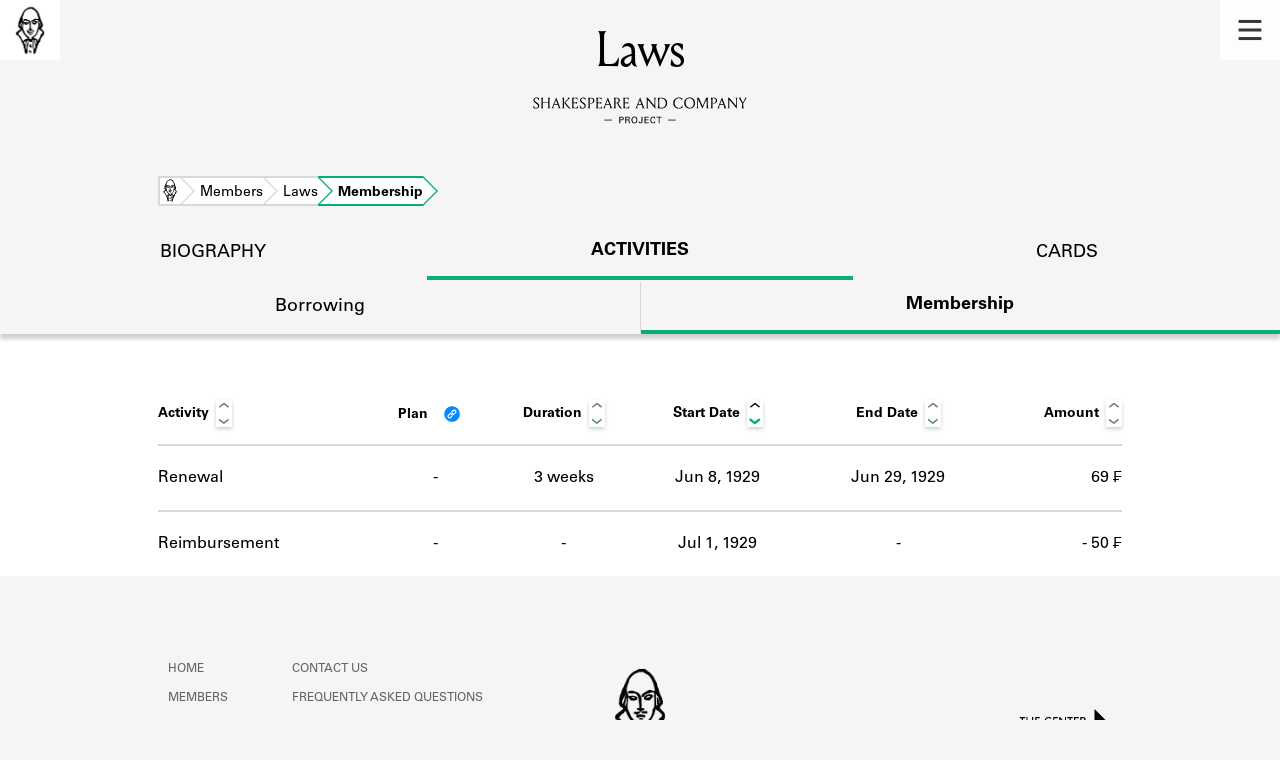

--- FILE ---
content_type: image/svg+xml
request_url: https://shakespeareandco.princeton.edu/static/img/icons/selected-table-sort-down.svg
body_size: 5408
content:
<?xml version="1.0" encoding="utf-8"?>
<!-- Generator: Adobe Illustrator 23.0.0, SVG Export Plug-In . SVG Version: 6.00 Build 0)  -->
<svg version="1.1" xmlns="http://www.w3.org/2000/svg" xmlns:xlink="http://www.w3.org/1999/xlink" x="0px" y="0px"
	 viewBox="0 0 31 41.6" style="enable-background:new 0 0 31 41.6;" xml:space="preserve">
<style type="text/css">
	.st0{clip-path:url(#SVGID_2_);}
	.st1{clip-path:url(#SVGID_4_);fill:#26AD24;}
	.st2{fill:#FFFFFF;}
	.st3{fill:#07AE79;}
	.st4{fill:#979797;}
	.st5{fill:#FFFFFF;stroke:#000000;stroke-width:2;stroke-miterlimit:10;}
	.st6{clip-path:url(#SVGID_6_);}
	.st7{clip-path:url(#SVGID_8_);enable-background:new    ;}
	.st8{clip-path:url(#SVGID_10_);}
	.st9{clip-path:url(#SVGID_12_);}
	.st10{clip-path:url(#SVGID_14_);}
	.st11{clip-path:url(#SVGID_16_);}
	.st12{clip-path:url(#SVGID_18_);}
	.st13{clip-path:url(#SVGID_20_);}
	.st14{clip-path:url(#SVGID_22_);}
	.st15{clip-path:url(#SVGID_24_);}
	.st16{clip-path:url(#SVGID_26_);}
	.st17{clip-path:url(#SVGID_28_);}
	.st18{clip-path:url(#SVGID_30_);}
	.st19{clip-path:url(#SVGID_32_);}
	.st20{clip-path:url(#SVGID_34_);}
	.st21{clip-path:url(#SVGID_36_);}
	.st22{clip-path:url(#SVGID_38_);}
	.st23{clip-path:url(#SVGID_40_);}
	.st24{clip-path:url(#SVGID_42_);}
	.st25{clip-path:url(#SVGID_44_);}
	.st26{clip-path:url(#SVGID_46_);enable-background:new    ;}
	.st27{clip-path:url(#SVGID_48_);}
	.st28{clip-path:url(#SVGID_50_);}
	.st29{clip-path:url(#SVGID_52_);}
	.st30{clip-path:url(#SVGID_54_);}
	.st31{clip-path:url(#SVGID_56_);}
	.st32{clip-path:url(#SVGID_58_);}
	.st33{clip-path:url(#SVGID_60_);}
	.st34{clip-path:url(#SVGID_62_);}
	.st35{clip-path:url(#SVGID_64_);}
	.st36{clip-path:url(#SVGID_66_);}
	.st37{clip-path:url(#SVGID_68_);}
	.st38{clip-path:url(#SVGID_70_);}
	.st39{clip-path:url(#SVGID_72_);}
	.st40{clip-path:url(#SVGID_74_);}
	.st41{clip-path:url(#SVGID_76_);}
	.st42{clip-path:url(#SVGID_78_);}
	.st43{clip-path:url(#SVGID_80_);}
	.st44{clip-path:url(#SVGID_82_);}
	.st45{clip-path:url(#SVGID_84_);enable-background:new    ;}
	.st46{clip-path:url(#SVGID_86_);}
	.st47{clip-path:url(#SVGID_88_);}
	.st48{clip-path:url(#SVGID_90_);}
	.st49{clip-path:url(#SVGID_92_);}
	.st50{clip-path:url(#SVGID_94_);}
	.st51{clip-path:url(#SVGID_96_);}
	.st52{clip-path:url(#SVGID_98_);}
	.st53{clip-path:url(#SVGID_100_);}
	.st54{clip-path:url(#SVGID_102_);}
	.st55{clip-path:url(#SVGID_104_);}
	.st56{clip-path:url(#SVGID_106_);}
	.st57{clip-path:url(#SVGID_108_);}
	.st58{clip-path:url(#SVGID_110_);}
	.st59{clip-path:url(#SVGID_112_);}
	.st60{clip-path:url(#SVGID_114_);}
	.st61{clip-path:url(#SVGID_116_);}
	.st62{clip-path:url(#SVGID_118_);}
	.st63{clip-path:url(#SVGID_120_);}
	.st64{clip-path:url(#SVGID_122_);enable-background:new    ;}
	.st65{clip-path:url(#SVGID_124_);}
	.st66{clip-path:url(#SVGID_126_);}
	.st67{clip-path:url(#SVGID_128_);}
	.st68{clip-path:url(#SVGID_130_);}
	.st69{clip-path:url(#SVGID_132_);}
	.st70{clip-path:url(#SVGID_134_);}
	.st71{clip-path:url(#SVGID_136_);}
	.st72{clip-path:url(#SVGID_138_);}
	.st73{clip-path:url(#SVGID_140_);}
	.st74{clip-path:url(#SVGID_142_);}
	.st75{clip-path:url(#SVGID_144_);}
	.st76{clip-path:url(#SVGID_146_);}
	.st77{clip-path:url(#SVGID_148_);}
	.st78{clip-path:url(#SVGID_150_);}
	.st79{clip-path:url(#SVGID_152_);}
	.st80{clip-path:url(#SVGID_154_);}
	.st81{clip-path:url(#SVGID_156_);}
	.st82{fill:#D3D3D3;}
	.st83{fill:none;stroke:#0A9365;stroke-width:0.5;stroke-miterlimit:10;}
	.st84{fill:none;stroke:#BCBCBC;stroke-width:0.5;stroke-miterlimit:10;}
	.st85{clip-path:url(#SVGID_158_);}
	.st86{clip-path:url(#SVGID_160_);enable-background:new    ;}
	.st87{clip-path:url(#SVGID_162_);}
	.st88{clip-path:url(#SVGID_164_);}
	.st89{clip-path:url(#SVGID_166_);}
	.st90{clip-path:url(#SVGID_168_);}
	.st91{clip-path:url(#SVGID_170_);}
	.st92{clip-path:url(#SVGID_172_);}
	.st93{clip-path:url(#SVGID_174_);}
	.st94{clip-path:url(#SVGID_176_);}
	.st95{clip-path:url(#SVGID_178_);}
	.st96{clip-path:url(#SVGID_180_);}
	.st97{clip-path:url(#SVGID_182_);}
	.st98{clip-path:url(#SVGID_184_);}
	.st99{clip-path:url(#SVGID_186_);}
	.st100{clip-path:url(#SVGID_188_);}
	.st101{clip-path:url(#SVGID_190_);}
	.st102{clip-path:url(#SVGID_194_);}
	.st103{clip-path:url(#SVGID_199_);}
	.st104{fill-rule:evenodd;clip-rule:evenodd;fill:#FFFFFF;}
	.st105{clip-path:url(#SVGID_200_);}
	.st106{clip-path:url(#SVGID_202_);}
	.st107{clip-path:url(#SVGID_203_);}
	.st108{clip-path:url(#SVGID_204_);}
	.st109{clip-path:url(#SVGID_205_);}
	.st110{clip-path:url(#SVGID_206_);}
	.st111{clip-path:url(#SVGID_208_);}
	.st112{clip-path:url(#SVGID_210_);fill:#07AE79;}
	.st113{clip-path:url(#SVGID_212_);}
	.st114{clip-path:url(#SVGID_214_);fill:#0A9365;}
	.st115{clip-path:url(#SVGID_216_);}
	.st116{clip-path:url(#SVGID_218_);enable-background:new    ;}
	.st117{clip-path:url(#SVGID_220_);}
	.st118{clip-path:url(#SVGID_222_);}
	.st119{clip-path:url(#SVGID_224_);}
	.st120{clip-path:url(#SVGID_226_);}
	.st121{clip-path:url(#SVGID_228_);enable-background:new    ;}
	.st122{clip-path:url(#SVGID_230_);}
	.st123{clip-path:url(#SVGID_232_);}
	.st124{clip-path:url(#SVGID_234_);}
	.st125{clip-path:url(#SVGID_236_);}
	.st126{clip-path:url(#SVGID_238_);enable-background:new    ;}
	.st127{clip-path:url(#SVGID_240_);}
	.st128{clip-path:url(#SVGID_242_);}
	.st129{clip-path:url(#SVGID_244_);}
	.st130{clip-path:url(#SVGID_246_);}
	.st131{clip-path:url(#SVGID_248_);enable-background:new    ;}
	.st132{clip-path:url(#SVGID_250_);}
	.st133{clip-path:url(#SVGID_252_);}
	.st134{clip-path:url(#SVGID_254_);}
	.st135{clip-path:url(#SVGID_256_);}
	.st136{clip-path:url(#SVGID_258_);enable-background:new    ;}
	.st137{clip-path:url(#SVGID_260_);}
	.st138{clip-path:url(#SVGID_262_);}
	.st139{clip-path:url(#SVGID_264_);}
	.st140{clip-path:url(#SVGID_266_);}
	.st141{clip-path:url(#SVGID_268_);enable-background:new    ;}
	.st142{clip-path:url(#SVGID_270_);}
	.st143{clip-path:url(#SVGID_272_);}
	.st144{clip-path:url(#SVGID_274_);}
	.st145{clip-path:url(#SVGID_276_);}
	.st146{clip-path:url(#SVGID_278_);enable-background:new    ;}
	.st147{clip-path:url(#SVGID_280_);}
	.st148{clip-path:url(#SVGID_282_);}
	.st149{clip-path:url(#SVGID_284_);}
	.st150{clip-path:url(#SVGID_286_);}
	.st151{clip-path:url(#SVGID_288_);enable-background:new    ;}
	.st152{clip-path:url(#SVGID_290_);}
	.st153{clip-path:url(#SVGID_292_);}
	.st154{clip-path:url(#SVGID_294_);}
	.st155{fill:#FFFFFF;stroke:#000000;stroke-miterlimit:10;}
	.st156{clip-path:url(#SVGID_296_);}
	.st157{clip-path:url(#SVGID_298_);enable-background:new    ;}
	.st158{clip-path:url(#SVGID_300_);}
	.st159{clip-path:url(#SVGID_302_);}
	.st160{clip-path:url(#SVGID_304_);}
	.st161{clip-path:url(#SVGID_306_);}
	.st162{clip-path:url(#SVGID_308_);}
	.st163{clip-path:url(#SVGID_310_);}
	.st164{clip-path:url(#SVGID_312_);}
	.st165{clip-path:url(#SVGID_314_);}
	.st166{clip-path:url(#SVGID_316_);}
	.st167{clip-path:url(#SVGID_318_);}
	.st168{clip-path:url(#SVGID_320_);}
	.st169{clip-path:url(#SVGID_322_);}
	.st170{clip-path:url(#SVGID_324_);}
	.st171{clip-path:url(#SVGID_326_);}
	.st172{clip-path:url(#SVGID_328_);}
	.st173{clip-path:url(#SVGID_330_);}
	.st174{clip-path:url(#SVGID_332_);}
	.st175{fill:#0A9365;}
	.st176{clip-path:url(#SVGID_334_);}
	.st177{clip-path:url(#SVGID_336_);enable-background:new    ;}
	.st178{clip-path:url(#SVGID_338_);}
	.st179{clip-path:url(#SVGID_340_);}
	.st180{clip-path:url(#SVGID_342_);}
	.st181{clip-path:url(#SVGID_344_);}
	.st182{clip-path:url(#SVGID_346_);}
	.st183{clip-path:url(#SVGID_348_);}
	.st184{clip-path:url(#SVGID_350_);}
	.st185{clip-path:url(#SVGID_352_);}
	.st186{clip-path:url(#SVGID_354_);}
	.st187{clip-path:url(#SVGID_356_);}
	.st188{clip-path:url(#SVGID_358_);}
	.st189{clip-path:url(#SVGID_360_);}
	.st190{clip-path:url(#SVGID_362_);}
	.st191{clip-path:url(#SVGID_364_);}
	.st192{clip-path:url(#SVGID_366_);}
	.st193{clip-path:url(#SVGID_368_);}
	.st194{clip-path:url(#SVGID_370_);}
	.st195{clip-path:url(#SVGID_372_);}
	.st196{clip-path:url(#SVGID_374_);fill:#FFFFFF;}
	.st197{clip-path:url(#SVGID_376_);}
	.st198{clip-path:url(#SVGID_378_);fill:#979797;}
	.st199{clip-path:url(#SVGID_380_);}
	.st200{clip-path:url(#SVGID_382_);fill:#FFFFFF;}
	.st201{clip-path:url(#SVGID_384_);}
	.st202{clip-path:url(#SVGID_386_);fill:#07AE79;}
	.st203{clip-path:url(#SVGID_390_);}
	.st204{clip-path:url(#SVGID_392_);enable-background:new    ;}
	.st205{clip-path:url(#SVGID_394_);}
	.st206{clip-path:url(#SVGID_396_);}
	.st207{clip-path:url(#SVGID_398_);}
	.st208{clip-path:url(#SVGID_400_);}
	.st209{clip-path:url(#SVGID_402_);enable-background:new    ;}
	.st210{clip-path:url(#SVGID_404_);}
	.st211{clip-path:url(#SVGID_406_);}
	.st212{clip-path:url(#SVGID_408_);}
	.st213{clip-path:url(#SVGID_410_);}
	.st214{clip-path:url(#SVGID_412_);enable-background:new    ;}
	.st215{clip-path:url(#SVGID_414_);}
	.st216{clip-path:url(#SVGID_416_);}
	.st217{clip-path:url(#SVGID_418_);}
	.st218{clip-path:url(#SVGID_420_);}
	.st219{clip-path:url(#SVGID_422_);enable-background:new    ;}
	.st220{clip-path:url(#SVGID_424_);}
	.st221{clip-path:url(#SVGID_426_);}
	.st222{clip-path:url(#SVGID_428_);}
	.st223{clip-path:url(#SVGID_430_);}
	.st224{clip-path:url(#SVGID_432_);enable-background:new    ;}
	.st225{clip-path:url(#SVGID_434_);}
	.st226{clip-path:url(#SVGID_436_);}
	.st227{clip-path:url(#SVGID_438_);}
	.st228{clip-path:url(#SVGID_440_);}
	.st229{clip-path:url(#SVGID_442_);enable-background:new    ;}
	.st230{clip-path:url(#SVGID_444_);}
	.st231{clip-path:url(#SVGID_446_);}
	.st232{clip-path:url(#SVGID_448_);}
	.st233{clip-path:url(#SVGID_450_);}
	.st234{clip-path:url(#SVGID_452_);enable-background:new    ;}
	.st235{clip-path:url(#SVGID_454_);}
	.st236{clip-path:url(#SVGID_456_);}
	.st237{clip-path:url(#SVGID_458_);}
	.st238{clip-path:url(#SVGID_460_);}
	.st239{clip-path:url(#SVGID_462_);enable-background:new    ;}
	.st240{clip-path:url(#SVGID_464_);}
	.st241{clip-path:url(#SVGID_466_);}
	.st242{clip-path:url(#SVGID_468_);}
	.st243{clip-path:url(#SVGID_472_);}
	.st244{clip-path:url(#SVGID_474_);enable-background:new    ;}
	.st245{clip-path:url(#SVGID_476_);}
	.st246{clip-path:url(#SVGID_478_);}
	.st247{clip-path:url(#SVGID_480_);}
	.st248{clip-path:url(#SVGID_482_);}
	.st249{clip-path:url(#SVGID_484_);}
	.st250{clip-path:url(#SVGID_486_);}
	.st251{clip-path:url(#SVGID_488_);}
	.st252{clip-path:url(#SVGID_490_);}
	.st253{clip-path:url(#SVGID_492_);}
	.st254{clip-path:url(#SVGID_494_);}
	.st255{clip-path:url(#SVGID_496_);}
	.st256{clip-path:url(#SVGID_498_);}
	.st257{clip-path:url(#SVGID_500_);}
	.st258{clip-path:url(#SVGID_502_);}
	.st259{clip-path:url(#SVGID_504_);}
	.st260{clip-path:url(#SVGID_506_);}
	.st261{clip-path:url(#SVGID_508_);}
	.st262{clip-path:url(#SVGID_510_);}
	.st263{clip-path:url(#SVGID_512_);enable-background:new    ;}
	.st264{clip-path:url(#SVGID_514_);}
	.st265{clip-path:url(#SVGID_516_);}
	.st266{clip-path:url(#SVGID_518_);}
	.st267{clip-path:url(#SVGID_520_);}
	.st268{clip-path:url(#SVGID_522_);}
	.st269{clip-path:url(#SVGID_524_);}
	.st270{clip-path:url(#SVGID_526_);}
	.st271{clip-path:url(#SVGID_528_);}
	.st272{clip-path:url(#SVGID_530_);}
	.st273{clip-path:url(#SVGID_532_);}
	.st274{clip-path:url(#SVGID_534_);}
	.st275{clip-path:url(#SVGID_536_);}
	.st276{clip-path:url(#SVGID_538_);}
	.st277{clip-path:url(#SVGID_540_);}
	.st278{clip-path:url(#SVGID_542_);}
	.st279{clip-path:url(#SVGID_544_);}
	.st280{clip-path:url(#SVGID_546_);}
	.st281{fill:#FFFFFF;stroke:#979797;stroke-width:0.25;stroke-miterlimit:10;}
	.st282{clip-path:url(#SVGID_548_);}
	.st283{clip-path:url(#SVGID_550_);enable-background:new    ;}
	.st284{clip-path:url(#SVGID_552_);}
	.st285{clip-path:url(#SVGID_554_);}
	.st286{clip-path:url(#SVGID_556_);}
	.st287{clip-path:url(#SVGID_558_);}
	.st288{clip-path:url(#SVGID_560_);}
	.st289{clip-path:url(#SVGID_562_);}
	.st290{clip-path:url(#SVGID_564_);}
	.st291{clip-path:url(#SVGID_566_);}
	.st292{clip-path:url(#SVGID_568_);}
	.st293{clip-path:url(#SVGID_570_);}
	.st294{clip-path:url(#SVGID_572_);}
	.st295{clip-path:url(#SVGID_574_);}
	.st296{clip-path:url(#SVGID_576_);}
	.st297{clip-path:url(#SVGID_578_);}
	.st298{clip-path:url(#SVGID_580_);}
	.st299{clip-path:url(#SVGID_582_);}
	.st300{clip-path:url(#SVGID_584_);}
	.st301{clip-path:url(#SVGID_586_);}
	.st302{clip-path:url(#SVGID_588_);enable-background:new    ;}
	.st303{clip-path:url(#SVGID_590_);}
	.st304{clip-path:url(#SVGID_592_);}
	.st305{clip-path:url(#SVGID_594_);}
	.st306{clip-path:url(#SVGID_596_);}
	.st307{clip-path:url(#SVGID_598_);}
	.st308{clip-path:url(#SVGID_600_);}
	.st309{clip-path:url(#SVGID_602_);}
	.st310{clip-path:url(#SVGID_604_);}
	.st311{clip-path:url(#SVGID_606_);}
	.st312{clip-path:url(#SVGID_608_);}
	.st313{clip-path:url(#SVGID_610_);}
	.st314{clip-path:url(#SVGID_612_);}
	.st315{clip-path:url(#SVGID_614_);}
	.st316{clip-path:url(#SVGID_616_);}
	.st317{clip-path:url(#SVGID_618_);}
	.st318{clip-path:url(#SVGID_620_);}
	.st319{clip-path:url(#SVGID_622_);}
	.st320{clip-path:url(#SVGID_624_);}
	.st321{clip-path:url(#SVGID_626_);enable-background:new    ;}
	.st322{clip-path:url(#SVGID_628_);}
	.st323{clip-path:url(#SVGID_630_);}
	.st324{clip-path:url(#SVGID_632_);}
	.st325{clip-path:url(#SVGID_634_);}
	.st326{clip-path:url(#SVGID_636_);}
	.st327{clip-path:url(#SVGID_638_);}
	.st328{clip-path:url(#SVGID_640_);}
	.st329{clip-path:url(#SVGID_642_);}
	.st330{clip-path:url(#SVGID_644_);}
	.st331{clip-path:url(#SVGID_646_);}
	.st332{clip-path:url(#SVGID_648_);}
	.st333{clip-path:url(#SVGID_650_);}
	.st334{clip-path:url(#SVGID_652_);}
	.st335{clip-path:url(#SVGID_654_);}
	.st336{clip-path:url(#SVGID_656_);}
	.st337{clip-path:url(#SVGID_658_);}
	.st338{clip-path:url(#SVGID_660_);}
	.st339{clip-path:url(#SVGID_662_);}
	.st340{clip-path:url(#SVGID_664_);enable-background:new    ;}
	.st341{clip-path:url(#SVGID_666_);}
	.st342{clip-path:url(#SVGID_668_);}
	.st343{clip-path:url(#SVGID_670_);}
	.st344{clip-path:url(#SVGID_672_);}
	.st345{clip-path:url(#SVGID_674_);}
	.st346{clip-path:url(#SVGID_676_);}
	.st347{clip-path:url(#SVGID_678_);}
	.st348{clip-path:url(#SVGID_680_);}
	.st349{clip-path:url(#SVGID_682_);}
	.st350{clip-path:url(#SVGID_684_);}
	.st351{clip-path:url(#SVGID_686_);}
	.st352{clip-path:url(#SVGID_688_);}
	.st353{clip-path:url(#SVGID_690_);}
	.st354{clip-path:url(#SVGID_692_);}
	.st355{clip-path:url(#SVGID_694_);}
	.st356{clip-path:url(#SVGID_696_);}
	.st357{clip-path:url(#SVGID_698_);}
	.st358{clip-path:url(#SVGID_700_);}
	.st359{clip-path:url(#SVGID_702_);enable-background:new    ;}
	.st360{clip-path:url(#SVGID_704_);}
	.st361{clip-path:url(#SVGID_706_);}
	.st362{clip-path:url(#SVGID_708_);}
	.st363{clip-path:url(#SVGID_710_);}
	.st364{clip-path:url(#SVGID_712_);}
	.st365{clip-path:url(#SVGID_714_);}
	.st366{clip-path:url(#SVGID_716_);}
	.st367{clip-path:url(#SVGID_718_);}
	.st368{clip-path:url(#SVGID_720_);}
	.st369{clip-path:url(#SVGID_722_);}
	.st370{clip-path:url(#SVGID_724_);}
	.st371{clip-path:url(#SVGID_726_);}
	.st372{clip-path:url(#SVGID_728_);}
	.st373{clip-path:url(#SVGID_730_);}
	.st374{clip-path:url(#SVGID_732_);}
	.st375{clip-path:url(#SVGID_734_);}
	.st376{clip-path:url(#SVGID_736_);}
	.st377{clip-path:url(#SVGID_738_);}
	.st378{clip-path:url(#SVGID_740_);enable-background:new    ;}
	.st379{clip-path:url(#SVGID_742_);}
	.st380{clip-path:url(#SVGID_744_);}
	.st381{clip-path:url(#SVGID_746_);}
	.st382{clip-path:url(#SVGID_748_);}
	.st383{clip-path:url(#SVGID_750_);}
	.st384{clip-path:url(#SVGID_752_);}
	.st385{clip-path:url(#SVGID_754_);}
	.st386{clip-path:url(#SVGID_756_);}
	.st387{clip-path:url(#SVGID_758_);}
	.st388{clip-path:url(#SVGID_760_);}
	.st389{clip-path:url(#SVGID_762_);}
	.st390{clip-path:url(#SVGID_764_);}
	.st391{clip-path:url(#SVGID_766_);}
	.st392{clip-path:url(#SVGID_768_);}
	.st393{clip-path:url(#SVGID_770_);}
	.st394{clip-path:url(#SVGID_772_);}
	.st395{clip-path:url(#SVGID_774_);}
	.st396{clip-path:url(#SVGID_776_);}
	.st397{clip-path:url(#SVGID_778_);enable-background:new    ;}
	.st398{clip-path:url(#SVGID_780_);}
	.st399{clip-path:url(#SVGID_782_);}
	.st400{clip-path:url(#SVGID_784_);}
	.st401{clip-path:url(#SVGID_786_);}
	.st402{clip-path:url(#SVGID_788_);}
	.st403{clip-path:url(#SVGID_790_);}
	.st404{clip-path:url(#SVGID_792_);}
	.st405{clip-path:url(#SVGID_794_);}
	.st406{clip-path:url(#SVGID_796_);}
	.st407{clip-path:url(#SVGID_798_);}
	.st408{clip-path:url(#SVGID_800_);}
	.st409{clip-path:url(#SVGID_802_);}
	.st410{clip-path:url(#SVGID_804_);}
	.st411{clip-path:url(#SVGID_806_);}
	.st412{clip-path:url(#SVGID_808_);}
	.st413{clip-path:url(#SVGID_810_);}
	.st414{clip-path:url(#SVGID_812_);}
	.st415{clip-path:url(#SVGID_814_);}
	.st416{clip-path:url(#SVGID_816_);enable-background:new    ;}
	.st417{clip-path:url(#SVGID_818_);}
	.st418{clip-path:url(#SVGID_820_);}
	.st419{clip-path:url(#SVGID_822_);}
	.st420{clip-path:url(#SVGID_824_);}
	.st421{clip-path:url(#SVGID_826_);}
	.st422{clip-path:url(#SVGID_828_);}
	.st423{clip-path:url(#SVGID_830_);}
	.st424{clip-path:url(#SVGID_832_);}
	.st425{clip-path:url(#SVGID_834_);}
	.st426{clip-path:url(#SVGID_836_);}
	.st427{clip-path:url(#SVGID_838_);}
	.st428{clip-path:url(#SVGID_840_);}
	.st429{clip-path:url(#SVGID_842_);}
	.st430{clip-path:url(#SVGID_844_);}
	.st431{clip-path:url(#SVGID_846_);}
	.st432{clip-path:url(#SVGID_848_);}
	.st433{clip-path:url(#SVGID_850_);}
	.st434{clip-path:url(#SVGID_852_);}
	.st435{clip-path:url(#SVGID_854_);enable-background:new    ;}
	.st436{clip-path:url(#SVGID_856_);}
	.st437{clip-path:url(#SVGID_858_);}
	.st438{clip-path:url(#SVGID_860_);}
	.st439{clip-path:url(#SVGID_862_);}
	.st440{clip-path:url(#SVGID_864_);}
	.st441{clip-path:url(#SVGID_866_);}
	.st442{clip-path:url(#SVGID_868_);}
	.st443{clip-path:url(#SVGID_870_);}
	.st444{clip-path:url(#SVGID_872_);}
	.st445{clip-path:url(#SVGID_874_);}
	.st446{clip-path:url(#SVGID_876_);}
	.st447{clip-path:url(#SVGID_878_);}
	.st448{clip-path:url(#SVGID_880_);}
	.st449{clip-path:url(#SVGID_882_);}
	.st450{clip-path:url(#SVGID_884_);}
	.st451{clip-path:url(#SVGID_886_);}
	.st452{clip-path:url(#SVGID_888_);}
	.st453{clip-path:url(#SVGID_890_);}
	.st454{clip-path:url(#SVGID_892_);enable-background:new    ;}
	.st455{clip-path:url(#SVGID_894_);}
	.st456{clip-path:url(#SVGID_896_);}
	.st457{clip-path:url(#SVGID_898_);}
	.st458{clip-path:url(#SVGID_900_);}
	.st459{clip-path:url(#SVGID_902_);}
	.st460{clip-path:url(#SVGID_904_);}
	.st461{clip-path:url(#SVGID_906_);}
	.st462{clip-path:url(#SVGID_908_);}
	.st463{clip-path:url(#SVGID_910_);}
	.st464{clip-path:url(#SVGID_912_);}
	.st465{clip-path:url(#SVGID_914_);}
	.st466{clip-path:url(#SVGID_916_);}
	.st467{clip-path:url(#SVGID_918_);}
	.st468{clip-path:url(#SVGID_920_);}
	.st469{clip-path:url(#SVGID_922_);}
	.st470{clip-path:url(#SVGID_924_);}
	.st471{clip-path:url(#SVGID_926_);}
	.st472{clip-path:url(#SVGID_928_);}
	.st473{clip-path:url(#SVGID_930_);enable-background:new    ;}
	.st474{clip-path:url(#SVGID_932_);}
	.st475{clip-path:url(#SVGID_934_);}
	.st476{clip-path:url(#SVGID_936_);}
	.st477{clip-path:url(#SVGID_938_);}
	.st478{clip-path:url(#SVGID_940_);}
	.st479{clip-path:url(#SVGID_942_);}
	.st480{clip-path:url(#SVGID_944_);}
	.st481{clip-path:url(#SVGID_946_);}
	.st482{clip-path:url(#SVGID_948_);}
	.st483{clip-path:url(#SVGID_950_);}
	.st484{clip-path:url(#SVGID_952_);}
	.st485{clip-path:url(#SVGID_954_);}
	.st486{clip-path:url(#SVGID_956_);}
	.st487{clip-path:url(#SVGID_958_);}
	.st488{clip-path:url(#SVGID_960_);}
	.st489{clip-path:url(#SVGID_962_);}
	.st490{clip-path:url(#SVGID_964_);}
	.st491{fill-rule:evenodd;clip-rule:evenodd;fill:none;}
	.st492{fill:none;stroke:#000000;stroke-width:0.5;stroke-miterlimit:10;}
	.st493{fill:none;stroke:#000000;stroke-width:2;stroke-miterlimit:10;}
	.st494{clip-path:url(#SVGID_966_);}
	.st495{clip-path:url(#SVGID_968_);fill:#FFFFFF;stroke:#979797;stroke-width:0.25;stroke-miterlimit:10;}
	.st496{fill:none;stroke:#979797;stroke-width:0.25;stroke-miterlimit:10;}
	.st497{clip-path:url(#SVGID_970_);}
	.st498{clip-path:url(#SVGID_972_);fill:#949494;}
	.st499{clip-path:url(#SVGID_974_);}
	.st500{clip-path:url(#SVGID_976_);fill:#949494;}
	.st501{clip-path:url(#SVGID_978_);}
	.st502{clip-path:url(#SVGID_980_);fill:#949494;}
	.st503{clip-path:url(#SVGID_982_);}
	.st504{clip-path:url(#SVGID_984_);fill:#949494;}
	.st505{clip-path:url(#SVGID_986_);}
	.st506{clip-path:url(#SVGID_988_);fill:#08A674;}
	.st507{fill:#FFFFFF;stroke:#07AE79;stroke-width:2;stroke-miterlimit:10;}
	.st508{clip-path:url(#SVGID_990_);}
	.st509{clip-path:url(#SVGID_992_);fill:#FFFFFF;}
	.st510{clip-path:url(#SVGID_994_);}
	.st511{clip-path:url(#SVGID_996_);fill:#979797;}
	.st512{clip-path:url(#SVGID_998_);}
	.st513{clip-path:url(#SVGID_1000_);fill:#FFFFFF;}
	.st514{clip-path:url(#SVGID_1002_);}
	.st515{clip-path:url(#SVGID_1004_);fill:#07AE79;}
	.st516{fill:none;}
	.st517{clip-path:url(#SVGID_1008_);}
	.st518{clip-path:url(#SVGID_1010_);fill:#FFFFFF;stroke:#000000;stroke-width:2;stroke-miterlimit:10;}
	.st519{clip-path:url(#SVGID_1012_);}
	.st520{clip-path:url(#SVGID_1014_);enable-background:new    ;}
	.st521{clip-path:url(#SVGID_1016_);}
	.st522{clip-path:url(#SVGID_1018_);}
	.st523{clip-path:url(#SVGID_1020_);}
	.st524{clip-path:url(#SVGID_1022_);}
	.st525{clip-path:url(#SVGID_1024_);enable-background:new    ;}
	.st526{clip-path:url(#SVGID_1026_);}
	.st527{clip-path:url(#SVGID_1028_);}
	.st528{clip-path:url(#SVGID_1030_);}
	.st529{clip-path:url(#SVGID_1032_);}
	.st530{clip-path:url(#SVGID_1034_);enable-background:new    ;}
	.st531{clip-path:url(#SVGID_1036_);}
	.st532{clip-path:url(#SVGID_1038_);}
	.st533{clip-path:url(#SVGID_1040_);}
	.st534{clip-path:url(#SVGID_1042_);}
	.st535{clip-path:url(#SVGID_1044_);enable-background:new    ;}
	.st536{clip-path:url(#SVGID_1046_);}
	.st537{clip-path:url(#SVGID_1048_);}
	.st538{clip-path:url(#SVGID_1050_);}
	.st539{clip-path:url(#SVGID_1052_);}
	.st540{clip-path:url(#SVGID_1054_);enable-background:new    ;}
	.st541{clip-path:url(#SVGID_1056_);}
	.st542{clip-path:url(#SVGID_1058_);}
	.st543{clip-path:url(#SVGID_1060_);}
	.st544{clip-path:url(#SVGID_1062_);}
	.st545{clip-path:url(#SVGID_1064_);enable-background:new    ;}
	.st546{clip-path:url(#SVGID_1066_);}
	.st547{clip-path:url(#SVGID_1068_);}
	.st548{clip-path:url(#SVGID_1070_);}
	.st549{clip-path:url(#SVGID_1072_);}
	.st550{clip-path:url(#SVGID_1074_);enable-background:new    ;}
	.st551{clip-path:url(#SVGID_1076_);}
	.st552{clip-path:url(#SVGID_1078_);}
	.st553{clip-path:url(#SVGID_1080_);}
	.st554{clip-path:url(#SVGID_1082_);}
	.st555{clip-path:url(#SVGID_1084_);enable-background:new    ;}
	.st556{clip-path:url(#SVGID_1086_);}
	.st557{clip-path:url(#SVGID_1088_);}
	.st558{clip-path:url(#SVGID_1090_);}
	.st559{clip-path:url(#SVGID_1092_);}
	.st560{clip-path:url(#SVGID_1094_);enable-background:new    ;}
	.st561{clip-path:url(#SVGID_1096_);}
	.st562{clip-path:url(#SVGID_1098_);}
	.st563{opacity:0.33;clip-path:url(#SVGID_1100_);}
	.st564{fill:none;stroke:#36892F;stroke-miterlimit:10;}
	.st565{clip-path:url(#SVGID_1102_);}
	.st566{clip-path:url(#SVGID_1104_);fill:#26AD24;}
	.st567{opacity:0.33;}
	.st568{clip-path:url(#SVGID_1106_);}
	.st569{clip-path:url(#SVGID_1108_);}
	.st570{clip-path:url(#SVGID_1110_);}
	.st571{clip-path:url(#SVGID_1112_);fill:#0788FC;}
	.st572{clip-path:url(#SVGID_1114_);fill-rule:evenodd;clip-rule:evenodd;fill:#FFFFFF;}
	.st573{clip-path:url(#SVGID_1116_);fill:#FFFFFF;}
	.st574{clip-path:url(#SVGID_1118_);fill:#07AE79;}
	.st575{fill:none;stroke:#07AE79;stroke-miterlimit:10;}
	.st576{clip-path:url(#SVGID_1120_);}
	.st577{clip-path:url(#SVGID_1122_);fill-rule:evenodd;clip-rule:evenodd;fill:#FFFFFF;}
	.st578{clip-path:url(#SVGID_1124_);fill:#FFFFFF;}
	.st579{clip-path:url(#SVGID_1126_);}
	.st580{clip-path:url(#SVGID_1128_);fill:#07AE79;}
</style>
<g id="Layer_1">
</g>
<g id="Layer_2">
	<g>
		<defs>
			<rect id="SVGID_43_" x="-605.3" y="179.1" width="13.6" height="22.7"/>
		</defs>
		<clipPath id="SVGID_2_">
			<use xlink:href="#SVGID_43_"  style="overflow:visible;"/>
		</clipPath>
		<g class="st0">
			<defs>
				<rect id="SVGID_45_" x="-687.9" y="20.5" width="872.6" height="947.6"/>
			</defs>
			<clipPath id="SVGID_4_">
				<use xlink:href="#SVGID_45_"  style="overflow:visible;"/>
			</clipPath>
		</g>
	</g>
	<g>
		<defs>
			<rect id="SVGID_81_" x="-648.6" y="-186.4" width="13.6" height="22.7"/>
		</defs>
		<clipPath id="SVGID_6_">
			<use xlink:href="#SVGID_81_"  style="overflow:visible;"/>
		</clipPath>
		<g class="st6">
			<defs>
				<rect id="SVGID_83_" x="-731.2" y="-344.9" width="872.6" height="947.6"/>
			</defs>
			<clipPath id="SVGID_8_">
				<use xlink:href="#SVGID_83_"  style="overflow:visible;"/>
			</clipPath>
		</g>
	</g>
	<g>
		<defs>
			<rect id="SVGID_119_" x="-269.7" y="89.9" width="13.6" height="22.7"/>
		</defs>
		<clipPath id="SVGID_10_">
			<use xlink:href="#SVGID_119_"  style="overflow:visible;"/>
		</clipPath>
		<g class="st8">
			<defs>
				<rect id="SVGID_121_" x="-352.3" y="-68.6" width="872.6" height="947.6"/>
			</defs>
			<clipPath id="SVGID_12_">
				<use xlink:href="#SVGID_121_"  style="overflow:visible;"/>
			</clipPath>
		</g>
	</g>
	<g>
		<defs>
			<rect id="SVGID_509_" x="-704" y="125.3" width="13.6" height="22.7"/>
		</defs>
		<clipPath id="SVGID_14_">
			<use xlink:href="#SVGID_509_"  style="overflow:visible;"/>
		</clipPath>
		<g class="st10">
			<defs>
				<rect id="SVGID_511_" x="-786.7" y="-33.2" width="872.6" height="947.6"/>
			</defs>
			<clipPath id="SVGID_16_">
				<use xlink:href="#SVGID_511_"  style="overflow:visible;"/>
			</clipPath>
		</g>
	</g>
	<g>
		<defs>
			<rect id="SVGID_547_" x="-509.3" y="125.3" width="13.6" height="22.7"/>
		</defs>
		<clipPath id="SVGID_18_">
			<use xlink:href="#SVGID_547_"  style="overflow:visible;"/>
		</clipPath>
		<g class="st12">
			<defs>
				<rect id="SVGID_549_" x="-592" y="-33.2" width="872.6" height="947.6"/>
			</defs>
			<clipPath id="SVGID_20_">
				<use xlink:href="#SVGID_549_"  style="overflow:visible;"/>
			</clipPath>
		</g>
	</g>
	<g>
		<defs>
			<rect id="SVGID_585_" x="-509.3" y="89.9" width="13.6" height="22.7"/>
		</defs>
		<clipPath id="SVGID_22_">
			<use xlink:href="#SVGID_585_"  style="overflow:visible;"/>
		</clipPath>
		<g class="st14">
			<defs>
				<rect id="SVGID_587_" x="-592" y="-68.6" width="872.6" height="947.6"/>
			</defs>
			<clipPath id="SVGID_24_">
				<use xlink:href="#SVGID_587_"  style="overflow:visible;"/>
			</clipPath>
		</g>
	</g>
	<g>
		<defs>
			<rect id="SVGID_623_" x="-331.9" y="89.9" width="13.6" height="22.7"/>
		</defs>
		<clipPath id="SVGID_26_">
			<use xlink:href="#SVGID_623_"  style="overflow:visible;"/>
		</clipPath>
		<g class="st16">
			<defs>
				<rect id="SVGID_625_" x="-414.6" y="-68.6" width="872.6" height="947.6"/>
			</defs>
			<clipPath id="SVGID_28_">
				<use xlink:href="#SVGID_625_"  style="overflow:visible;"/>
			</clipPath>
		</g>
	</g>
	<g>
		<defs>
			<rect id="SVGID_661_" x="-506.7" y="5.5" width="13.6" height="22.7"/>
		</defs>
		<clipPath id="SVGID_30_">
			<use xlink:href="#SVGID_661_"  style="overflow:visible;"/>
		</clipPath>
		<g class="st18">
			<defs>
				<rect id="SVGID_663_" x="-589.4" y="-153.1" width="872.6" height="947.6"/>
			</defs>
			<clipPath id="SVGID_32_">
				<use xlink:href="#SVGID_663_"  style="overflow:visible;"/>
			</clipPath>
		</g>
	</g>
	<g>
		<defs>
			<rect id="SVGID_699_" x="-685.9" y="5.5" width="13.6" height="22.7"/>
		</defs>
		<clipPath id="SVGID_34_">
			<use xlink:href="#SVGID_699_"  style="overflow:visible;"/>
		</clipPath>
		<g class="st20">
			<defs>
				<rect id="SVGID_701_" x="-768.6" y="-153.1" width="872.6" height="947.6"/>
			</defs>
			<clipPath id="SVGID_36_">
				<use xlink:href="#SVGID_701_"  style="overflow:visible;"/>
			</clipPath>
		</g>
	</g>
	<g>
		<defs>
			<rect id="SVGID_737_" x="-727.7" y="-81.3" width="23.5" height="39.1"/>
		</defs>
		<clipPath id="SVGID_38_">
			<use xlink:href="#SVGID_737_"  style="overflow:visible;"/>
		</clipPath>
		<g class="st22">
			<defs>
				<rect id="SVGID_739_" x="-870.3" y="-354.6" width="1504.5" height="1633.8"/>
			</defs>
			<clipPath id="SVGID_40_">
				<use xlink:href="#SVGID_739_"  style="overflow:visible;"/>
			</clipPath>
		</g>
	</g>
	<g>
		<defs>
			<rect id="SVGID_775_" x="-685.9" y="-290.1" width="13.6" height="22.7"/>
		</defs>
		<clipPath id="SVGID_42_">
			<use xlink:href="#SVGID_775_"  style="overflow:visible;"/>
		</clipPath>
		<g class="st24">
			<defs>
				<rect id="SVGID_777_" x="-768.6" y="-448.6" width="872.6" height="947.6"/>
			</defs>
			<clipPath id="SVGID_44_">
				<use xlink:href="#SVGID_777_"  style="overflow:visible;"/>
			</clipPath>
		</g>
	</g>
	<g>
		<defs>
			<rect id="SVGID_813_" x="-685.9" y="-336.3" width="13.6" height="22.7"/>
		</defs>
		<clipPath id="SVGID_46_">
			<use xlink:href="#SVGID_813_"  style="overflow:visible;"/>
		</clipPath>
		<g style="clip-path:url(#SVGID_46_);">
			<defs>
				<rect id="SVGID_815_" x="-768.6" y="-494.8" width="872.6" height="947.6"/>
			</defs>
			<clipPath id="SVGID_48_">
				<use xlink:href="#SVGID_815_"  style="overflow:visible;"/>
			</clipPath>
		</g>
	</g>
	<g>
		<defs>
			<rect id="SVGID_851_" x="-629.1" y="-40.8" width="13.6" height="22.7"/>
		</defs>
		<clipPath id="SVGID_50_">
			<use xlink:href="#SVGID_851_"  style="overflow:visible;"/>
		</clipPath>
		<g class="st28">
			<defs>
				<rect id="SVGID_853_" x="-711.8" y="-199.3" width="872.6" height="947.6"/>
			</defs>
			<clipPath id="SVGID_52_">
				<use xlink:href="#SVGID_853_"  style="overflow:visible;"/>
			</clipPath>
		</g>
	</g>
	<g>
		<defs>
			<rect id="SVGID_889_" x="-744.2" y="-118.2" width="13.6" height="22.7"/>
		</defs>
		<clipPath id="SVGID_54_">
			<use xlink:href="#SVGID_889_"  style="overflow:visible;"/>
		</clipPath>
		<g class="st30">
			<defs>
				<rect id="SVGID_891_" x="-826.9" y="-276.8" width="872.6" height="947.6"/>
			</defs>
			<clipPath id="SVGID_56_">
				<use xlink:href="#SVGID_891_"  style="overflow:visible;"/>
			</clipPath>
		</g>
	</g>
	<g>
		<defs>
			<rect id="SVGID_927_" x="-403.6" y="-40.8" width="13.6" height="22.7"/>
		</defs>
		<clipPath id="SVGID_58_">
			<use xlink:href="#SVGID_927_"  style="overflow:visible;"/>
		</clipPath>
		<g class="st32">
			<defs>
				<rect id="SVGID_929_" x="-486.2" y="-199.3" width="872.6" height="947.6"/>
			</defs>
			<clipPath id="SVGID_60_">
				<use xlink:href="#SVGID_929_"  style="overflow:visible;"/>
			</clipPath>
		</g>
	</g>
	
		<image style="overflow:visible;" width="24" height="35" xlink:href="73A0252AB7FEF13B.png"  transform="matrix(1 0 0 1 3.3673 5.1282)">
	</image>
	<rect x="3.4" y="5.1" class="st516" width="24" height="35"/>
	<g>
		<defs>
			<rect id="SVGID_1113_" x="3.4" y="5.1" width="24" height="35"/>
		</defs>
		<clipPath id="SVGID_62_">
			<use xlink:href="#SVGID_1113_"  style="overflow:visible;"/>
		</clipPath>
	</g>
	<g>
		<defs>
			<rect id="SVGID_1115_" x="7.4" y="7.1" width="16" height="27"/>
		</defs>
		<clipPath id="SVGID_64_">
			<use xlink:href="#SVGID_1115_"  style="overflow:visible;"/>
		</clipPath>
		<rect x="2.4" y="2.1" style="clip-path:url(#SVGID_64_);fill:#FFFFFF;" width="26" height="37"/>
	</g>
	<g>
		<defs>
			<polygon id="SVGID_1117_" points="19.3,26.1 15.3,29.3 11.2,26.1 10.4,27.1 15.3,30.9 20.2,27.1 			"/>
		</defs>
		<clipPath id="SVGID_66_">
			<use xlink:href="#SVGID_1117_"  style="overflow:visible;"/>
		</clipPath>
		<rect x="5.4" y="21.1" style="clip-path:url(#SVGID_66_);fill:#07AE79;" width="19.8" height="14.8"/>
	</g>
	<polygon class="st575" points="19.3,26.1 15.3,29.3 11.2,26.1 10.4,27.1 15.3,30.9 20.2,27.1 	"/>
	<g>
		<defs>
			<polygon id="SVGID_1119_" points="11.4,15.1 15.5,12 19.5,15.1 20.4,14.2 15.5,10.3 10.6,14.2 			"/>
		</defs>
		<clipPath id="SVGID_68_">
			<use xlink:href="#SVGID_1119_"  style="overflow:visible;"/>
		</clipPath>
		<rect x="5.6" y="5.3" class="st37" width="19.8" height="14.8"/>
	</g>
	<g>
		<defs>
			<rect id="SVGID_1121_" x="47.6" y="4.8" width="24" height="35"/>
		</defs>
		<clipPath id="SVGID_70_">
			<use xlink:href="#SVGID_1121_"  style="overflow:visible;"/>
		</clipPath>
		
			<rect x="3.6" y="6.8" style="clip-path:url(#SVGID_70_);fill-rule:evenodd;clip-rule:evenodd;fill:#FFFFFF;" width="16" height="27"/>
	</g>
</g>
</svg>
